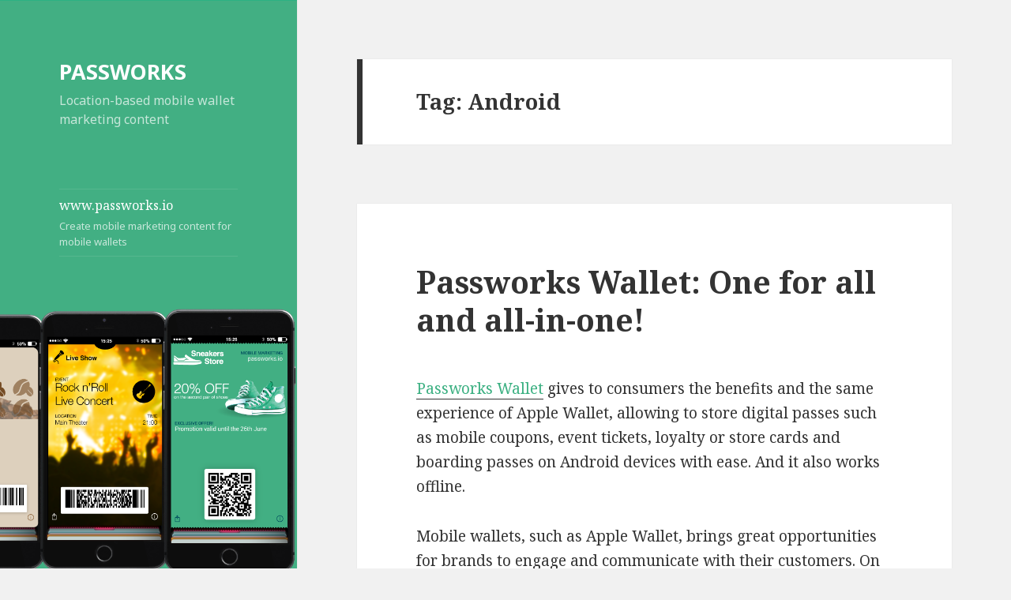

--- FILE ---
content_type: text/html; charset=UTF-8
request_url: https://blog.passworks.io/tag/android/
body_size: 5647
content:
<!DOCTYPE html>
<html lang="en-US" prefix="og: http://ogp.me/ns#" class="no-js">
<head>
	<meta charset="UTF-8">
	<meta name="viewport" content="width=device-width">
	<link rel="profile" href="https://gmpg.org/xfn/11">
	<link rel="pingback" href="https://blog.passworks.io/xmlrpc.php">
	<!--[if lt IE 9]>
	<script src="https://blog.passworks.io/wp-content/themes/twentyfifteen/js/html5.js"></script>
	<![endif]-->
	<script>(function(html){html.className = html.className.replace(/\bno-js\b/,'js')})(document.documentElement);</script>
<title>Android Archives - PASSWORKS</title>

<!-- This site is optimized with the Yoast SEO plugin v3.2.5 - https://yoast.com/wordpress/plugins/seo/ -->
<link rel="canonical" href="https://blog.passworks.io/tag/android/" />
<meta property="og:locale" content="en_US" />
<meta property="og:type" content="object" />
<meta property="og:title" content="Android Archives - PASSWORKS" />
<meta property="og:url" content="https://blog.passworks.io/tag/android/" />
<meta property="og:site_name" content="PASSWORKS" />
<!-- / Yoast SEO plugin. -->

<link rel='dns-prefetch' href='//fonts.googleapis.com' />
<link rel='dns-prefetch' href='//s.w.org' />
<link rel="alternate" type="application/rss+xml" title="PASSWORKS &raquo; Feed" href="https://blog.passworks.io/feed/" />
<link rel="alternate" type="application/rss+xml" title="PASSWORKS &raquo; Comments Feed" href="https://blog.passworks.io/comments/feed/" />
<link rel="alternate" type="application/rss+xml" title="PASSWORKS &raquo; Android Tag Feed" href="https://blog.passworks.io/tag/android/feed/" />
		<script type="text/javascript">
			window._wpemojiSettings = {"baseUrl":"https:\/\/s.w.org\/images\/core\/emoji\/11.2.0\/72x72\/","ext":".png","svgUrl":"https:\/\/s.w.org\/images\/core\/emoji\/11.2.0\/svg\/","svgExt":".svg","source":{"concatemoji":"https:\/\/blog.passworks.io\/wp-includes\/js\/wp-emoji-release.min.js?ver=5.1.21"}};
			!function(e,a,t){var n,r,o,i=a.createElement("canvas"),p=i.getContext&&i.getContext("2d");function s(e,t){var a=String.fromCharCode;p.clearRect(0,0,i.width,i.height),p.fillText(a.apply(this,e),0,0);e=i.toDataURL();return p.clearRect(0,0,i.width,i.height),p.fillText(a.apply(this,t),0,0),e===i.toDataURL()}function c(e){var t=a.createElement("script");t.src=e,t.defer=t.type="text/javascript",a.getElementsByTagName("head")[0].appendChild(t)}for(o=Array("flag","emoji"),t.supports={everything:!0,everythingExceptFlag:!0},r=0;r<o.length;r++)t.supports[o[r]]=function(e){if(!p||!p.fillText)return!1;switch(p.textBaseline="top",p.font="600 32px Arial",e){case"flag":return s([55356,56826,55356,56819],[55356,56826,8203,55356,56819])?!1:!s([55356,57332,56128,56423,56128,56418,56128,56421,56128,56430,56128,56423,56128,56447],[55356,57332,8203,56128,56423,8203,56128,56418,8203,56128,56421,8203,56128,56430,8203,56128,56423,8203,56128,56447]);case"emoji":return!s([55358,56760,9792,65039],[55358,56760,8203,9792,65039])}return!1}(o[r]),t.supports.everything=t.supports.everything&&t.supports[o[r]],"flag"!==o[r]&&(t.supports.everythingExceptFlag=t.supports.everythingExceptFlag&&t.supports[o[r]]);t.supports.everythingExceptFlag=t.supports.everythingExceptFlag&&!t.supports.flag,t.DOMReady=!1,t.readyCallback=function(){t.DOMReady=!0},t.supports.everything||(n=function(){t.readyCallback()},a.addEventListener?(a.addEventListener("DOMContentLoaded",n,!1),e.addEventListener("load",n,!1)):(e.attachEvent("onload",n),a.attachEvent("onreadystatechange",function(){"complete"===a.readyState&&t.readyCallback()})),(n=t.source||{}).concatemoji?c(n.concatemoji):n.wpemoji&&n.twemoji&&(c(n.twemoji),c(n.wpemoji)))}(window,document,window._wpemojiSettings);
		</script>
		<style type="text/css">
img.wp-smiley,
img.emoji {
	display: inline !important;
	border: none !important;
	box-shadow: none !important;
	height: 1em !important;
	width: 1em !important;
	margin: 0 .07em !important;
	vertical-align: -0.1em !important;
	background: none !important;
	padding: 0 !important;
}
</style>
	<link rel='stylesheet' id='wp-block-library-css'  href='https://blog.passworks.io/wp-includes/css/dist/block-library/style.min.css?ver=5.1.21' type='text/css' media='all' />
<link rel='stylesheet' id='twentyfifteen-fonts-css'  href='https://fonts.googleapis.com/css?family=Noto+Sans%3A400italic%2C700italic%2C400%2C700%7CNoto+Serif%3A400italic%2C700italic%2C400%2C700%7CInconsolata%3A400%2C700&#038;subset=latin%2Clatin-ext' type='text/css' media='all' />
<link rel='stylesheet' id='genericons-css'  href='https://blog.passworks.io/wp-content/themes/twentyfifteen/genericons/genericons.css?ver=3.2' type='text/css' media='all' />
<link rel='stylesheet' id='twentyfifteen-style-css'  href='https://blog.passworks.io/wp-content/themes/twentyfifteen/style.css?ver=5.1.21' type='text/css' media='all' />
<style id='twentyfifteen-style-inline-css' type='text/css'>

		/* Custom Header Background Color */
		body:before,
		.site-header {
			background-color: #00b984;
		}

		@media screen and (min-width: 59.6875em) {
			.site-header,
			.secondary {
				background-color: transparent;
			}

			.widget button,
			.widget input[type="button"],
			.widget input[type="reset"],
			.widget input[type="submit"],
			.widget_calendar tbody a,
			.widget_calendar tbody a:hover,
			.widget_calendar tbody a:focus {
				color: #00b984;
			}
		}
	

		/* Custom Sidebar Text Color */
		.site-title a,
		.site-description,
		.secondary-toggle:before {
			color: #ffffff;
		}

		.site-title a:hover,
		.site-title a:focus {
			color: #ffffff; /* Fallback for IE7 and IE8 */
			color: rgba( 255, 255, 255, 0.7);
		}

		.secondary-toggle {
			border-color: #ffffff; /* Fallback for IE7 and IE8 */
			border-color: rgba( 255, 255, 255, 0.1);
		}

		.secondary-toggle:hover,
		.secondary-toggle:focus {
			border-color: #ffffff; /* Fallback for IE7 and IE8 */
			border-color: rgba( 255, 255, 255, 0.3);
		}

		.site-title a {
			outline-color: #ffffff; /* Fallback for IE7 and IE8 */
			outline-color: rgba( 255, 255, 255, 0.3);
		}

		@media screen and (min-width: 59.6875em) {
			.secondary a,
			.dropdown-toggle:after,
			.widget-title,
			.widget blockquote cite,
			.widget blockquote small {
				color: #ffffff;
			}

			.widget button,
			.widget input[type="button"],
			.widget input[type="reset"],
			.widget input[type="submit"],
			.widget_calendar tbody a {
				background-color: #ffffff;
			}

			.textwidget a {
				border-color: #ffffff;
			}

			.secondary a:hover,
			.secondary a:focus,
			.main-navigation .menu-item-description,
			.widget,
			.widget blockquote,
			.widget .wp-caption-text,
			.widget .gallery-caption {
				color: rgba( 255, 255, 255, 0.7);
			}

			.widget button:hover,
			.widget button:focus,
			.widget input[type="button"]:hover,
			.widget input[type="button"]:focus,
			.widget input[type="reset"]:hover,
			.widget input[type="reset"]:focus,
			.widget input[type="submit"]:hover,
			.widget input[type="submit"]:focus,
			.widget_calendar tbody a:hover,
			.widget_calendar tbody a:focus {
				background-color: rgba( 255, 255, 255, 0.7);
			}

			.widget blockquote {
				border-color: rgba( 255, 255, 255, 0.7);
			}

			.main-navigation ul,
			.main-navigation li,
			.secondary-toggle,
			.widget input,
			.widget textarea,
			.widget table,
			.widget th,
			.widget td,
			.widget pre,
			.widget li,
			.widget_categories .children,
			.widget_nav_menu .sub-menu,
			.widget_pages .children,
			.widget abbr[title] {
				border-color: rgba( 255, 255, 255, 0.1);
			}

			.dropdown-toggle:hover,
			.dropdown-toggle:focus,
			.widget hr {
				background-color: rgba( 255, 255, 255, 0.1);
			}

			.widget input:focus,
			.widget textarea:focus {
				border-color: rgba( 255, 255, 255, 0.3);
			}

			.sidebar a:focus,
			.dropdown-toggle:focus {
				outline-color: rgba( 255, 255, 255, 0.3);
			}
		}
	
</style>
<!--[if lt IE 9]>
<link rel='stylesheet' id='twentyfifteen-ie-css'  href='https://blog.passworks.io/wp-content/themes/twentyfifteen/css/ie.css?ver=20141010' type='text/css' media='all' />
<![endif]-->
<!--[if lt IE 8]>
<link rel='stylesheet' id='twentyfifteen-ie7-css'  href='https://blog.passworks.io/wp-content/themes/twentyfifteen/css/ie7.css?ver=20141010' type='text/css' media='all' />
<![endif]-->
<script type='text/javascript' src='https://blog.passworks.io/wp-includes/js/jquery/jquery.js?ver=1.12.4'></script>
<script type='text/javascript' src='https://blog.passworks.io/wp-includes/js/jquery/jquery-migrate.min.js?ver=1.4.1'></script>
<link rel='https://api.w.org/' href='https://blog.passworks.io/wp-json/' />
<link rel="EditURI" type="application/rsd+xml" title="RSD" href="https://blog.passworks.io/xmlrpc.php?rsd" />
<link rel="wlwmanifest" type="application/wlwmanifest+xml" href="https://blog.passworks.io/wp-includes/wlwmanifest.xml" /> 
<meta name="generator" content="WordPress 5.1.21" />
<script type="text/javascript">
    "function"!=typeof loadGsLib&&(loadGsLib=function(){var e=document.createElement("script");
    e.type="text/javascript",e.async=!0,e.src="//api.at.getsocial.io/widget/v1/gs_async.js?id=04b5dd";
    var t=document.getElementsByTagName("script")[0];t.parentNode.insertBefore(e,t)})();
    var GETSOCIAL_VERSION = "3.2";
</script>	<style type="text/css" id="twentyfifteen-header-css">
			.site-header {

			/*
			 * No shorthand so the Customizer can override individual properties.
			 * @see https://core.trac.wordpress.org/ticket/31460
			 */
			background-image: url(https://blog.passworks.io/wp-content/uploads/2016/04/cropped-Header-Image-3.png);
			background-repeat: no-repeat;
			background-position: 50% 50%;
			-webkit-background-size: cover;
			-moz-background-size:    cover;
			-o-background-size:      cover;
			background-size:         cover;
		}

		@media screen and (min-width: 59.6875em) {
			body:before {

				/*
				 * No shorthand so the Customizer can override individual properties.
				 * @see https://core.trac.wordpress.org/ticket/31460
				 */
				background-image: url(https://blog.passworks.io/wp-content/uploads/2016/04/cropped-Header-Image-3.png);
				background-repeat: no-repeat;
				background-position: 100% 50%;
				-webkit-background-size: cover;
				-moz-background-size:    cover;
				-o-background-size:      cover;
				background-size:         cover;
				border-right: 0;
			}

			.site-header {
				background: transparent;
			}
		}
		</style>
	<link rel="icon" href="https://blog.passworks.io/wp-content/uploads/2015/09/cropped-passworks-icon-32x32.png" sizes="32x32" />
<link rel="icon" href="https://blog.passworks.io/wp-content/uploads/2015/09/cropped-passworks-icon-192x192.png" sizes="192x192" />
<link rel="apple-touch-icon-precomposed" href="https://blog.passworks.io/wp-content/uploads/2015/09/cropped-passworks-icon-180x180.png" />
<meta name="msapplication-TileImage" content="https://blog.passworks.io/wp-content/uploads/2015/09/cropped-passworks-icon-270x270.png" />
</head>

<body class="archive tag tag-android tag-99">
<div id="page" class="hfeed site">
	<a class="skip-link screen-reader-text" href="#content">Skip to content</a>

	<div id="sidebar" class="sidebar">
		<header id="masthead" class="site-header" role="banner">
			<div class="site-branding">
										<p class="site-title"><a href="https://blog.passworks.io/" rel="home">PASSWORKS</a></p>
											<p class="site-description">Location-based mobile wallet marketing content</p>
									<button class="secondary-toggle">Menu and widgets</button>
			</div><!-- .site-branding -->
		</header><!-- .site-header -->

			<div id="secondary" class="secondary">

					<nav id="site-navigation" class="main-navigation" role="navigation">
				<div class="menu-menu-1-container"><ul id="menu-menu-1" class="nav-menu"><li id="menu-item-46" class="menu-item menu-item-type-custom menu-item-object-custom menu-item-46"><a href="https://www.passworks.io/?utm_source=blog&#038;utm_medium=organic&#038;utm_campaign=blog%20identity">www.passworks.io<div class="menu-item-description">Create mobile marketing content for mobile wallets</div></a></li>
</ul></div>			</nav><!-- .main-navigation -->
		
		
		
	</div><!-- .secondary -->

	</div><!-- .sidebar -->

	<div id="content" class="site-content">

	<section id="primary" class="content-area">
		<main id="main" class="site-main" role="main">

		
			<header class="page-header">
				<h1 class="page-title">Tag: Android</h1>			</header><!-- .page-header -->

			
<article id="post-452" class="post-452 post type-post status-publish format-standard hentry category-article category-newsletter tag-android tag-boarding-pass tag-brand-to-customer tag-consumer-engagement tag-coupons tag-digital-wallet tag-loyalty-card tag-marketing tag-mobile tag-mobile-marketing tag-mobile-wallet tag-mobile-wallets tag-passworks tag-passworks-wallet tag-store-card tag-wallet">
	
	<header class="entry-header">
		<h2 class="entry-title"><a href="https://blog.passworks.io/passworks-wallet-one-for-all-and-all-in-one/" rel="bookmark">Passworks Wallet: One for all and all-in-one!</a></h2>	</header><!-- .entry-header -->

	<div class="entry-content">
		<p><span style="color: #3cb082;"><a style="color: #3cb082;" href="http://passworks.us3.list-manage2.com/track/click?u=338b2ef14b246aaa07903562c&amp;id=8fa915e608&amp;e=c56d68d954" target="_blank">Passworks Wallet</a></span> gives to consumers the benefits and the same experience of Apple Wallet, allowing to store digital passes such as mobile coupons, event tickets, loyalty or store cards and boarding passes on Android devices with ease. And it also works offline.</p>
<p>Mobile wallets, such as Apple Wallet, brings great opportunities for brands to engage and communicate with their customers. On top, Apple Wallet (previous named as Passbook) is a native App which means that all consumers with iPhone have it and can automatically receive direct digital content from brands into their mobile phones. For Android users, the experience is not quite the same since Android Pay is not a native App, meaning that consumer with Android smartphones need to install a Mobile Wallet App to have access to the digital content.</p>
<figure id="attachment_453" aria-describedby="caption-attachment-453" style="width: 650px" class="wp-caption aligncenter"><a href="https://play.google.com/store/apps/details?id=io.passworks.wallet&amp;hl=en&amp;utm_source=Marketing&amp;utm_campaign=628223f3bf-Passworks_Wallet_release&amp;utm_medium=email&amp;utm_term=0_bf47f41efb-628223f3bf-236859749" rel="attachment wp-att-453"><img class="wp-image-453 size-full" title="Passworks Wallet" src="https://blog.passworks.io/wp-content/uploads/2015/12/newsletter-passworks-wallet.png" alt="Passworks Wallet" width="650" height="332" /></a><figcaption id="caption-attachment-453" class="wp-caption-text">Passworks Wallet — The mobile wallet for Android users</figcaption></figure>
<h2 style="text-align: center;">That is why we developed our own wallet for Android:<br />
<span style="color: #3cb082;"><a style="color: #3cb082;" href="https://play.google.com/store/apps/details?id=io.passworks.wallet&amp;hl=en&amp;utm_source=Marketing&amp;utm_campaign=628223f3bf-Passworks_Wallet_release&amp;utm_medium=email&amp;utm_term=0_bf47f41efb-628223f3bf-236859749">Passworks Wallet</a></span>.</h2>
<p>For those who want to know more about the App or to create content for mobile wallets, you can always <span style="color: #3cb082;"><a style="color: #3cb082;" href="http://passworks.us3.list-manage1.com/track/click?u=338b2ef14b246aaa07903562c&amp;id=61a451231d&amp;e=c56d68d954" target="_blank">write us</a><span style="color: #333333;">! 🙂</span></span></p>
	</div><!-- .entry-content -->

	
	<footer class="entry-footer">
		<span class="posted-on"><span class="screen-reader-text">Posted on </span><a href="https://blog.passworks.io/passworks-wallet-one-for-all-and-all-in-one/" rel="bookmark"><time class="entry-date published updated" datetime="2015-12-23T13:19:45+00:00">December 23, 2015</time></a></span><span class="byline"><span class="author vcard"><span class="screen-reader-text">Author </span><a class="url fn n" href="https://blog.passworks.io/author/passworks/">Passworks</a></span></span><span class="cat-links"><span class="screen-reader-text">Categories </span><a href="https://blog.passworks.io/category/article/" rel="category tag">Article</a>, <a href="https://blog.passworks.io/category/newsletter/" rel="category tag">Newsletter</a></span><span class="tags-links"><span class="screen-reader-text">Tags </span><a href="https://blog.passworks.io/tag/android/" rel="tag">Android</a>, <a href="https://blog.passworks.io/tag/boarding-pass/" rel="tag">Boarding Pass</a>, <a href="https://blog.passworks.io/tag/brand-to-customer/" rel="tag">Brand-to-Customer</a>, <a href="https://blog.passworks.io/tag/consumer-engagement/" rel="tag">Consumer Engagement</a>, <a href="https://blog.passworks.io/tag/coupons/" rel="tag">Coupons</a>, <a href="https://blog.passworks.io/tag/digital-wallet/" rel="tag">Digital Wallet</a>, <a href="https://blog.passworks.io/tag/loyalty-card/" rel="tag">Loyalty Card</a>, <a href="https://blog.passworks.io/tag/marketing/" rel="tag">Marketing</a>, <a href="https://blog.passworks.io/tag/mobile/" rel="tag">Mobile</a>, <a href="https://blog.passworks.io/tag/mobile-marketing/" rel="tag">Mobile Marketing</a>, <a href="https://blog.passworks.io/tag/mobile-wallet/" rel="tag">Mobile Wallet</a>, <a href="https://blog.passworks.io/tag/mobile-wallets/" rel="tag">Mobile Wallets</a>, <a href="https://blog.passworks.io/tag/passworks/" rel="tag">Passworks</a>, <a href="https://blog.passworks.io/tag/passworks-wallet/" rel="tag">Passworks Wallet</a>, <a href="https://blog.passworks.io/tag/store-card/" rel="tag">Store Card</a>, <a href="https://blog.passworks.io/tag/wallet/" rel="tag">Wallet</a></span>			</footer><!-- .entry-footer -->

</article><!-- #post-## -->

		</main><!-- .site-main -->
	</section><!-- .content-area -->


	</div><!-- .site-content -->

	<footer id="colophon" class="site-footer" role="contentinfo">
		<div class="site-info">
						<a href="https://wordpress.org/">Proudly powered by WordPress</a>
		</div><!-- .site-info -->
	</footer><!-- .site-footer -->

</div><!-- .site -->

<script type='text/javascript' src='https://blog.passworks.io/wp-content/themes/twentyfifteen/js/skip-link-focus-fix.js?ver=20141010'></script>
<script type='text/javascript'>
/* <![CDATA[ */
var screenReaderText = {"expand":"<span class=\"screen-reader-text\">expand child menu<\/span>","collapse":"<span class=\"screen-reader-text\">collapse child menu<\/span>"};
/* ]]> */
</script>
<script type='text/javascript' src='https://blog.passworks.io/wp-content/themes/twentyfifteen/js/functions.js?ver=20150330'></script>
<script type='text/javascript' src='https://blog.passworks.io/wp-includes/js/wp-embed.min.js?ver=5.1.21'></script>

<script defer src="https://static.cloudflareinsights.com/beacon.min.js/vcd15cbe7772f49c399c6a5babf22c1241717689176015" integrity="sha512-ZpsOmlRQV6y907TI0dKBHq9Md29nnaEIPlkf84rnaERnq6zvWvPUqr2ft8M1aS28oN72PdrCzSjY4U6VaAw1EQ==" data-cf-beacon='{"version":"2024.11.0","token":"7a57dc8e1995414694f34a9220409d59","r":1,"server_timing":{"name":{"cfCacheStatus":true,"cfEdge":true,"cfExtPri":true,"cfL4":true,"cfOrigin":true,"cfSpeedBrain":true},"location_startswith":null}}' crossorigin="anonymous"></script>
</body>
</html>
